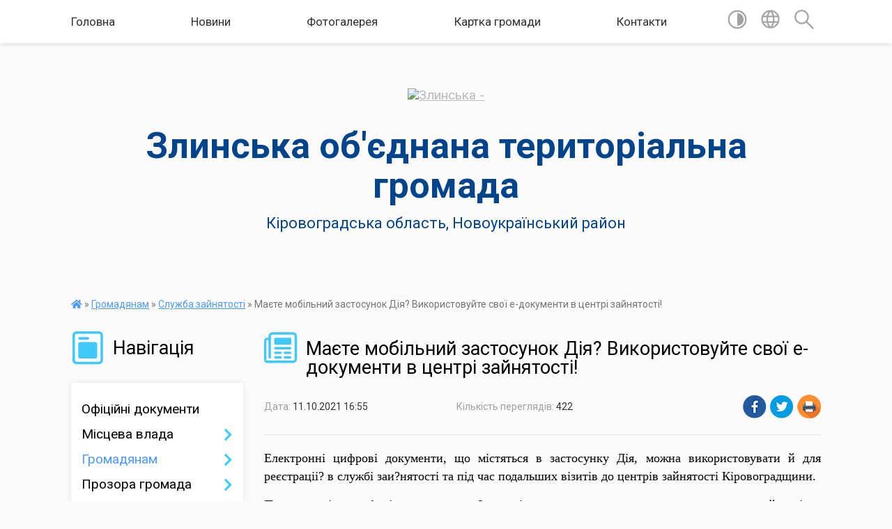

--- FILE ---
content_type: text/html; charset=UTF-8
request_url: https://zlynska-gromada.gov.ua/news/1633960616/
body_size: 10294
content:
<!DOCTYPE html>
<html lang="uk">
<head>
	<!--[if IE]><meta http-equiv="X-UA-Compatible" content="IE=edge"><![endif]-->
	<meta charset="utf-8">
	<meta name="viewport" content="width=device-width, initial-scale=1">
	<!--[if IE]><script>
		document.createElement('header');
		document.createElement('nav');
		document.createElement('main');
		document.createElement('section');
		document.createElement('article');
		document.createElement('aside');
		document.createElement('footer');
		document.createElement('figure');
		document.createElement('figcaption');
	</script><![endif]-->
	<title>Маєте мобільний застосунок Дія? Використовуйте свої е-документи в центрі зайнятості! | Злинська об'єднана територіальна громада</title>
	<meta name="description" content="Електронні цифрові документи, що містяться в застосунку Дія, можна використовувати й для реєстраціі? в службі заи?нятості та під час подальших візитів до центрів зайнятості Кіровоградщини.. . Просто повідомте фахівця центру заи?нятості про ">
	<meta name="keywords" content="Маєте, мобільний, застосунок, Дія?, Використовуйте, свої, е-документи, в, центрі, зайнятості!, |, Злинська, об'єднана, територіальна, громада">

	
		<meta property="og:image" content="https://rada.info/upload/users_files/04364851/gerb/Malayaviska_rayon_coa.png">
	<meta property="og:image:width" content="116">
	<meta property="og:image:height" content="140">
			<meta property="og:title" content="Маєте мобільний застосунок Дія? Використовуйте свої е-документи в центрі зайнятості!">
			<meta property="og:description" content="Електронні цифрові документи, що містяться в застосунку Дія, можна використовувати й для реєстраціі? в службі заи?нятості та під час подальших візитів до центрів зайнятості Кіровоградщини.">
			<meta property="og:type" content="article">
	<meta property="og:url" content="https://zlynska-gromada.gov.ua/news/1633960616/">
		
		<link rel="apple-touch-icon" sizes="57x57" href="https://gromada.org.ua/apple-icon-57x57.png">
	<link rel="apple-touch-icon" sizes="60x60" href="https://gromada.org.ua/apple-icon-60x60.png">
	<link rel="apple-touch-icon" sizes="72x72" href="https://gromada.org.ua/apple-icon-72x72.png">
	<link rel="apple-touch-icon" sizes="76x76" href="https://gromada.org.ua/apple-icon-76x76.png">
	<link rel="apple-touch-icon" sizes="114x114" href="https://gromada.org.ua/apple-icon-114x114.png">
	<link rel="apple-touch-icon" sizes="120x120" href="https://gromada.org.ua/apple-icon-120x120.png">
	<link rel="apple-touch-icon" sizes="144x144" href="https://gromada.org.ua/apple-icon-144x144.png">
	<link rel="apple-touch-icon" sizes="152x152" href="https://gromada.org.ua/apple-icon-152x152.png">
	<link rel="apple-touch-icon" sizes="180x180" href="https://gromada.org.ua/apple-icon-180x180.png">
	<link rel="icon" type="image/png" sizes="192x192"  href="https://gromada.org.ua/android-icon-192x192.png">
	<link rel="icon" type="image/png" sizes="32x32" href="https://gromada.org.ua/favicon-32x32.png">
	<link rel="icon" type="image/png" sizes="96x96" href="https://gromada.org.ua/favicon-96x96.png">
	<link rel="icon" type="image/png" sizes="16x16" href="https://gromada.org.ua/favicon-16x16.png">
	<link rel="manifest" href="https://gromada.org.ua/manifest.json">
	<meta name="msapplication-TileColor" content="#ffffff">
	<meta name="msapplication-TileImage" content="https://gromada.org.ua/ms-icon-144x144.png">
	<meta name="theme-color" content="#ffffff">
	
	
		<meta name="robots" content="">
	
	<link href="https://fonts.googleapis.com/css?family=Merriweather:400i,700|Roboto:400,400i,700,700i&amp;subset=cyrillic-ext" rel="stylesheet">

    <link rel="preload" href="https://cdnjs.cloudflare.com/ajax/libs/font-awesome/5.9.0/css/all.min.css" as="style">
	<link rel="stylesheet" href="https://cdnjs.cloudflare.com/ajax/libs/font-awesome/5.9.0/css/all.min.css" integrity="sha512-q3eWabyZPc1XTCmF+8/LuE1ozpg5xxn7iO89yfSOd5/oKvyqLngoNGsx8jq92Y8eXJ/IRxQbEC+FGSYxtk2oiw==" crossorigin="anonymous" referrerpolicy="no-referrer" />
    
	<link rel="preload" href="//gromada.org.ua/themes/mac/css/styles_vip.css?v=2.32" as="style">
	<link rel="stylesheet" href="//gromada.org.ua/themes/mac/css/styles_vip.css?v=2.32">
	<link rel="stylesheet" href="//gromada.org.ua/themes/mac/css/77254/theme_vip.css?v=1768740737">
	
		<!--[if lt IE 9]>
	<script src="https://oss.maxcdn.com/html5shiv/3.7.2/html5shiv.min.js"></script>
	<script src="https://oss.maxcdn.com/respond/1.4.2/respond.min.js"></script>
	<![endif]-->
	<!--[if gte IE 9]>
	<style type="text/css">
		.gradient { filter: none; }
	</style>
	<![endif]-->

</head>
<body class="">

	<a href="#top_menu" class="skip-link link" aria-label="Перейти до головного меню (Alt+1)" accesskey="1">Перейти до головного меню (Alt+1)</a>
	<a href="#left_menu" class="skip-link link" aria-label="Перейти до бічного меню (Alt+2)" accesskey="2">Перейти до бічного меню (Alt+2)</a>
    <a href="#main_content" class="skip-link link" aria-label="Перейти до головного вмісту (Alt+3)" accesskey="3">Перейти до текстового вмісту (Alt+3)</a>




	
	<section class="top_nav">
		<div class="wrap">
			<div class="row">
				<div class="grid-80">
					<nav class="main_menu" id="top_menu">
						<ul>
														<li class="">
								<a href="https://zlynska-gromada.gov.ua/main/">Головна</a>
																							</li>
														<li class="">
								<a href="https://zlynska-gromada.gov.ua/news/">Новини</a>
																							</li>
														<li class="">
								<a href="https://zlynska-gromada.gov.ua/photo/">Фотогалерея</a>
																							</li>
														<li class="">
								<a href="https://zlynska-gromada.gov.ua/structure/">Картка громади</a>
																							</li>
														<li class="">
								<a href="https://zlynska-gromada.gov.ua/feedback/">Контакти</a>
																							</li>
													</ul>
					</nav>
					&nbsp;
					<button class="menu-button" id="open-button"><i class="fas fa-bars"></i> Меню сайту</button>
				</div>
				<div class="grid-20">
					<nav class="special_menu">
						<ul>
															<li class="alt_link"><a href="#" title="Версія для людей з вадами зору" onclick="return set_special('e85d5c38c6c811bf2d91cc7d27b7829e4f115ede');"><img class="svg ico" src="//gromada.org.ua/themes/mac/img/ico/contrast_ico.svg"></a></li>
								<li class="translate_link"><a href="#" class="show_translate" title="Відкрити перекладач"><img class="svg ico" src="//gromada.org.ua/themes/mac/img/ico/world_ico.svg"></a></li>
								<li><a href="#" class="show_search" title="Відкрити поле для пошуку"><img class="svg ico" src="//gromada.org.ua/themes/mac/img/ico/search_ico.svg"></a></li>
													</ul>
					</nav>
					<form action="https://zlynska-gromada.gov.ua/search/" class="search_form">
						<input type="text" name="q" value="" placeholder="Пошук..." aria-label="Введіть пошукову фразу" required>
						<button type="submit" name="search" value="y" aria-label="Здійснити пошук"><i class="fa fa-search"></i></button>
					</form>
					<div class="translate_block">
						<div id="google_translate_element"></div>
					</div>
				</div>
				<div class="clearfix"></div>
			</div>
		</div>
	</section>

	<header>
		<div class="wrap">
			<div class="logo">
				<a href="https://zlynska-gromada.gov.ua/" id="logo" class="form_0">
					<img src="https://rada.info/upload/users_files/04364851/gerb/Malayaviska_rayon_coa.png" alt="Злинська - ">
				</a>
			</div>
			<div class="title">
				<div class="slogan_1">Злинська об'єднана територіальна громада</div><br>
				<div class="slogan_2">Кіровоградська область, Новоукраїнський район</div>
			</div>
		</div>
	</header>

	<div class="wrap">
				
		<section class="bread_crumbs">
		<div xmlns:v="http://rdf.data-vocabulary.org/#"><a href="https://zlynska-gromada.gov.ua/" title="Головна сторінка"><i class="fas fa-home"></i></a> &raquo; <a href="https://zlynska-gromada.gov.ua/gromadyanam-11-48-38-23-10-2020/">Громадянам</a> &raquo; <a href="https://zlynska-gromada.gov.ua/centr-zajnyatosti-14-17-14-08-06-2021/" aria-current="page">Служба зайнятості</a>  &raquo; <span>Маєте мобільний застосунок Дія? Використовуйте свої е-документи в центрі зайнятості!</span></div>
	</section>
	
	<section class="center_block">
		<div class="row">
			<div class="grid-25 fr">
				<aside>
				
									
					<div class="sidebar_title" id="left_menu">
						<img class="svg ico" src="//gromada.org.ua/themes/mac/img/ico/navigation_ico.svg"> Навігація
					</div>
					
					<nav class="sidebar_menu">
						<ul>
														<li class="">
								<a href="https://zlynska-gromada.gov.ua/docs/">Офіційні документи</a>
																							</li>
														<li class=" has-sub">
								<a href="https://zlynska-gromada.gov.ua/misceva-vlada-11-47-27-23-10-2020/">Місцева влада</a>
																<button onclick="return show_next_level(this);" aria-label="Показати підменю"></button>
																								<ul>
																		<li class="">
										<a href="https://zlynska-gromada.gov.ua/silskij-golova-11-55-32-23-10-2020/">Сільський голова</a>
																													</li>
																		<li class="">
										<a href="https://zlynska-gromada.gov.ua/starosti-gromad-11-55-46-23-10-2020/">Старости громади</a>
																													</li>
																		<li class="">
										<a href="https://zlynska-gromada.gov.ua/vikonavchij-komitet-11-56-00-23-10-2020/">Виконавчий комітет</a>
																													</li>
																		<li class="">
										<a href="https://zlynska-gromada.gov.ua/rishennya-vikonavchogo-komitetu-11-56-13-23-10-2020/">Рішення виконавчого комітету</a>
																													</li>
																		<li class="">
										<a href="https://zlynska-gromada.gov.ua/komunalni-pidrozdili-11-56-27-23-10-2020/">Комунальні підрозділи</a>
																													</li>
																		<li class="">
										<a href="https://zlynska-gromada.gov.ua/kadrova-robota-11-56-43-23-10-2020/">Кадрова робота</a>
																													</li>
																										</ul>
															</li>
														<li class="active has-sub">
								<a href="https://zlynska-gromada.gov.ua/gromadyanam-11-48-38-23-10-2020/">Громадянам</a>
																<button onclick="return show_next_level(this);" aria-label="Показати підменю"></button>
																								<ul>
																		<li class="">
										<a href="https://zlynska-gromada.gov.ua/pasportni-poslugi-11-56-58-23-10-2020/">Паспортні послуги</a>
																													</li>
																		<li class="">
										<a href="https://zlynska-gromada.gov.ua/korisni-posilannya-11-57-12-23-10-2020/">Корисні посилання</a>
																													</li>
																		<li class="">
										<a href="https://zlynska-gromada.gov.ua/protidiya-domashnomu-nasilstvu-11-57-24-23-10-2020/">Протидія домашньому насильству</a>
																													</li>
																		<li class="">
										<a href="https://zlynska-gromada.gov.ua/ya-maju-pravo-11-57-39-23-10-2020/">Я маю право</a>
																													</li>
																		<li class="">
										<a href="https://zlynska-gromada.gov.ua/pravila-blagoustroju-09-40-13-24-08-2022/">Правила благоустрою</a>
																													</li>
																		<li class="">
										<a href="https://zlynska-gromada.gov.ua/podatkova-08-16-33-21-09-2021/">Податкова</a>
																													</li>
																		<li class="">
										<a href="https://zlynska-gromada.gov.ua/civilnij-zahist-13-04-56-18-01-2022/">Цивільний захист</a>
																													</li>
																		<li class="">
										<a href="https://zlynska-gromada.gov.ua/socialne-strahuvannya-13-59-09-06-09-2021/">Соціальне страхування</a>
																													</li>
																		<li class="">
										<a href="https://zlynska-gromada.gov.ua/pensijnij-fond-ukraini-16-20-58-24-04-2023/">Пенсійний фонд України</a>
																													</li>
																		<li class="">
										<a href="https://zlynska-gromada.gov.ua/derzhprodspozhivsluzhba-09-15-00-09-02-2023/">Держпродспоживслужба</a>
																													</li>
																		<li class="">
										<a href="https://zlynska-gromada.gov.ua/veteranam-13-12-31-23-10-2024/">Ветеранам</a>
																													</li>
																		<li class="active">
										<a href="https://zlynska-gromada.gov.ua/centr-zajnyatosti-14-17-14-08-06-2021/">Служба зайнятості</a>
																													</li>
																										</ul>
															</li>
														<li class=" has-sub">
								<a href="https://zlynska-gromada.gov.ua/prozora-gromada-11-48-52-23-10-2020/">Прозора громада</a>
																<button onclick="return show_next_level(this);" aria-label="Показати підменю"></button>
																								<ul>
																		<li class="">
										<a href="https://zlynska-gromada.gov.ua/investicijna-diyalnist-11-57-52-23-10-2020/">Інвестиційна діяльність</a>
																													</li>
																		<li class="">
										<a href="https://zlynska-gromada.gov.ua/derzhavni-zakupivli-11-58-05-23-10-2020/">Державні закупівлі</a>
																													</li>
																		<li class="">
										<a href="https://zlynska-gromada.gov.ua/antikorupcijna-politika-11-58-18-23-10-2020/">Антикорупційна політика</a>
																													</li>
																										</ul>
															</li>
														<li class=" has-sub">
								<a href="https://zlynska-gromada.gov.ua/silska-rada-11-49-05-23-10-2020/">Сільська рада</a>
																<button onclick="return show_next_level(this);" aria-label="Показати підменю"></button>
																								<ul>
																		<li class="">
										<a href="https://zlynska-gromada.gov.ua/deputati-17-32-06-17-09-2020/">Депутати</a>
																													</li>
																		<li class="">
										<a href="https://zlynska-gromada.gov.ua/bjudzhet-otg-11-58-51-23-10-2020/">Бюджет ОТГ</a>
																													</li>
																		<li class="">
										<a href="https://zlynska-gromada.gov.ua/proekti-11-59-05-23-10-2020/">Проекти</a>
																													</li>
																		<li class="">
										<a href="https://zlynska-gromada.gov.ua/rishennya-silskoi-radi-11-59-53-23-10-2020/">Рішення сільської ради</a>
																													</li>
																		<li class="">
										<a href="https://zlynska-gromada.gov.ua/regulyatorna-politika-17-34-25-17-09-2020/">Регуляторна політика</a>
																													</li>
																		<li class=" has-sub">
										<a href="https://zlynska-gromada.gov.ua/poimenne-golosuvannya-17-34-07-17-09-2020/">Поіменне голосування</a>
																				<button onclick="return show_next_level(this);" aria-label="Показати підменю"></button>
																														<ul>
																						<li><a href="https://zlynska-gromada.gov.ua/7-sklikannya-10-52-51-27-09-2020/">7 скликання</a></li>
																						<li><a href="https://zlynska-gromada.gov.ua/7-sklikannya-otg-10-53-04-27-09-2020/">7 скликання ОТГ</a></li>
																																</ul>
																			</li>
																										</ul>
															</li>
														<li class=" has-sub">
								<a href="https://zlynska-gromada.gov.ua/socialnoekonomichnij-rozvitok-11-49-26-23-10-2020/">Соціально-економічний розвиток</a>
																<button onclick="return show_next_level(this);" aria-label="Показати підменю"></button>
																								<ul>
																		<li class="">
										<a href="https://zlynska-gromada.gov.ua/programi-12-01-06-23-10-2020/">Програми</a>
																													</li>
																										</ul>
															</li>
														<li class=" has-sub">
								<a href="https://zlynska-gromada.gov.ua/zemelni-vidnosini-11-49-43-23-10-2020/">Земельні відносини</a>
																<button onclick="return show_next_level(this);" aria-label="Показати підменю"></button>
																								<ul>
																		<li class="">
										<a href="https://zlynska-gromada.gov.ua/normativnogroshova-ocinka-zemli-12-01-25-23-10-2020/">Нормативно-грошова оцінка землі</a>
																													</li>
																		<li class="">
										<a href="https://zlynska-gromada.gov.ua/zemelnij-podatok-12-01-42-23-10-2020/">Земельний податок</a>
																													</li>
																		<li class="">
										<a href="https://zlynska-gromada.gov.ua/zemelni-pitannya-09-51-54-29-11-2021/">Земельні питання</a>
																													</li>
																										</ul>
															</li>
														<li class=" has-sub">
								<a href="https://zlynska-gromada.gov.ua/poslugi-11-49-54-23-10-2020/">Послуги</a>
																<button onclick="return show_next_level(this);" aria-label="Показати підменю"></button>
																								<ul>
																		<li class="">
										<a href="https://zlynska-gromada.gov.ua/osvitni-12-01-56-23-10-2020/">Освітні</a>
																													</li>
																		<li class="">
										<a href="https://zlynska-gromada.gov.ua/kulturni-12-02-08-23-10-2020/">Культурні</a>
																													</li>
																		<li class="">
										<a href="https://zlynska-gromada.gov.ua/komunalni-12-02-20-23-10-2020/">Комунальні</a>
																													</li>
																		<li class="">
										<a href="https://zlynska-gromada.gov.ua/administrativni-12-02-32-23-10-2020/">Адміністративні</a>
																													</li>
																		<li class=" has-sub">
										<a href="https://zlynska-gromada.gov.ua/socialni-12-02-49-23-10-2020/">Соціальні</a>
																				<button onclick="return show_next_level(this);" aria-label="Показати підменю"></button>
																														<ul>
																						<li><a href="https://zlynska-gromada.gov.ua/bezbarernist-16-18-56-20-05-2025/">Безбар'єрність</a></li>
																																</ul>
																			</li>
																										</ul>
															</li>
														<li class="">
								<a href="https://zlynska-gromada.gov.ua/vibori-referendumi-opituvannya-11-50-09-23-10-2020/">Вибори, референдуми, опитування</a>
																							</li>
														<li class=" has-sub">
								<a href="https://zlynska-gromada.gov.ua/policejskij-gromadi-11-50-18-23-10-2020/">Поліцейський громади</a>
																<button onclick="return show_next_level(this);" aria-label="Показати підменю"></button>
																								<ul>
																		<li class="">
										<a href="https://zlynska-gromada.gov.ua/informaciya-08-55-35-19-09-2024/">Інформація</a>
																													</li>
																										</ul>
															</li>
														<li class="">
								<a href="https://zlynska-gromada.gov.ua/ochischennya-vladi-15-37-02-31-01-2024/">Очищення влади</a>
																							</li>
														<li class="">
								<a href="https://zlynska-gromada.gov.ua/genderna-rivnist-v-miscevomu-samovryaduvanni-11-55-02-14-04-2025/">Гендерна рівність в місцевому самоврядуванні</a>
																							</li>
														<li class="">
								<a href="https://zlynska-gromada.gov.ua/publichni-zakupivli-10-08-06-08-08-2023/">Публічні закупівлі</a>
																							</li>
														<li class="">
								<a href="https://zlynska-gromada.gov.ua/viddil-socialnogo-zahistu-naselennya-11-45-08-02-10-2024/">Відділ соціального захисту населення</a>
																							</li>
														<li class=" has-sub">
								<a href="https://zlynska-gromada.gov.ua/centr-nadannya-administrativnih-poslug-08-04-42-25-12-2023/">Центр надання адміністративних послуг</a>
																<button onclick="return show_next_level(this);" aria-label="Показати підменю"></button>
																								<ul>
																		<li class="">
										<a href="https://zlynska-gromada.gov.ua/dracs-11-40-40-29-07-2025/">ДРАЦС</a>
																													</li>
																		<li class="">
										<a href="https://zlynska-gromada.gov.ua/informacijni-ta-tehnologichni-kartki-administrativnih-poslug-15-47-40-22-01-2024/">Інформаційні та технологічні картки адміністративних послуг</a>
																													</li>
																		<li class="">
										<a href="https://zlynska-gromada.gov.ua/cnap-14-59-12-19-09-2024/">Новини</a>
																													</li>
																										</ul>
															</li>
														<li class="">
								<a href="https://zlynska-gromada.gov.ua/sluzhba-u-spravah-ditej-16-19-54-01-06-2021/">Служба у справах дітей</a>
																							</li>
														<li class="">
								<a href="https://zlynska-gromada.gov.ua/investicijna-diyalnist-11-48-32-05-11-2025/">Інвестиційна діяльність</a>
																							</li>
														<li class=" has-sub">
								<a href="https://zlynska-gromada.gov.ua/dostupnist-14-36-38-29-09-2021/">Доступність "Рух без бар'єрів"</a>
																<button onclick="return show_next_level(this);" aria-label="Показати підменю"></button>
																								<ul>
																		<li class=" has-sub">
										<a href="https://zlynska-gromada.gov.ua/zasidannya-radi-bezbarernosti-16-30-23-03-04-2025/">Засідання ради безбар'єрності</a>
																				<button onclick="return show_next_level(this);" aria-label="Показати підменю"></button>
																														<ul>
																						<li><a href="https://zlynska-gromada.gov.ua/monitoring-ocinki-stupenya-bezbarernosti-08-23-07-22-08-2025/">Моніторинг оцінки ступеня безбар'єрності</a></li>
																																</ul>
																			</li>
																		<li class="">
										<a href="https://zlynska-gromada.gov.ua/bezbarernij-marshrut-16-31-42-03-04-2025/">Безбар'єрний маршрут</a>
																													</li>
																		<li class="">
										<a href="https://zlynska-gromada.gov.ua/bezbarernist-10-51-17-19-05-2025/">Національний тиждень безбар'єрності</a>
																													</li>
																										</ul>
															</li>
														<li class=" has-sub">
								<a href="https://zlynska-gromada.gov.ua/strukturni-pidrozdili-silskoi-radi-13-45-26-09-01-2021/">Структурні підрозділи сільської ради</a>
																<button onclick="return show_next_level(this);" aria-label="Показати підменю"></button>
																								<ul>
																		<li class="">
										<a href="https://zlynska-gromada.gov.ua/finansovij-viddil-13-46-03-09-01-2021/">Фінансовий відділ</a>
																													</li>
																		<li class="">
										<a href="https://zlynska-gromada.gov.ua/viddil-osviti-kulturi-molodi-ta-sportu-13-46-45-09-01-2021/">Відділ освіти, культури, молоді та спорту</a>
																													</li>
																										</ul>
															</li>
														<li class="">
								<a href="https://zlynska-gromada.gov.ua/mistobudivna-dokumentaciya-21-19-23-30-01-2022/">Містобудівна документація</a>
																							</li>
														<li class="">
								<a href="https://zlynska-gromada.gov.ua/turizm-13-24-14-24-09-2024/">Туризм</a>
																							</li>
														<li class="">
								<a href="https://zlynska-gromada.gov.ua/civilnij-zahist-14-14-56-07-06-2024/">Цивільний захист</a>
																							</li>
														<li class="">
								<a href="https://zlynska-gromada.gov.ua/strategiya-rozvitku-15-30-44-04-11-2021/">Стратегія розвитку</a>
																							</li>
														<li class="">
								<a href="https://zlynska-gromada.gov.ua/simvolika-zlinskoi-tg-09-41-54-08-04-2025/">Символіка Злинської ТГ</a>
																							</li>
													</ul>
						
												
					</nav>

											<div class="sidebar_title"><img class="svg ico" src="//gromada.org.ua/themes/mac/img/ico/petition_ico.svg"> Публічні закупівлі</div>	
<div class="petition_block">

		<p><a href="https://zlynska-gromada.gov.ua/prozorro/" title="Прозорро - публічні закупівлі"><img src="//gromada.org.ua/themes/mac/img/prozorro_logo.png?v=2025" alt="Банер Прозорро"></a></p>
	
		<p><a href="https://zlynska-gromada.gov.ua/openbudget/" title="Відкритий бюджет - структура річного бюджету громади"><img src="//gromada.org.ua/themes/mac/img/openbudget_logo.png?v=2025" alt="OpenBudget - логотип"></a></p>
	
	
</div>									
											<div class="sidebar_title"><img class="svg ico" src="//gromada.org.ua/themes/mac/img/ico/petition_ico.svg"> Особистий кабінет користувача</div>

<div class="petition_block">

		<div class="alert alert-warning">
		Ви не авторизовані. Для того, щоб мати змогу створювати або підтримувати петиції<br>
		<a href="#auth_petition" class="open-popup add_petition btn btn-yellow btn-small btn-block" style="margin-top: 10px;"><i class="fa fa-user"></i> авторизуйтесь</a>
	</div>
		
			<h2 style="margin: 30px 0;">Система петицій</h2>
		
					<div class="none_petition">Немає петицій, за які можна голосувати</div>
						
		
	
</div>
					
					
											<div class="sidebar_title">
	<img class="svg ico" src="//gromada.org.ua/themes/mac/img/ico/appeal_ico.svg"> Звернення до посадовця
</div>

<div class="appeals_block">

	
				
				<p class="center appeal_cabinet"><a href="#auth_person" class="alert-link open-popup"><i class="fas fa-unlock-alt"></i> Кабінет посадової особи</a></p>
			
	
</div>					
					
										<div id="banner_block">

						<p><a rel="nofollow" href="http://cba.org.ua/ua" target="_blank"><img alt="Фото без опису" src="https://rada.info/upload/users_files/04364851/8cf55c60804154dbf94ec92049f902a3.png" style="width: 262px; height: 45px;" /></a></p>

<p>&nbsp;</p>

<p>&nbsp;</p>

<p><a rel="nofollow" href="http://vassr.org/index.php/ua/" target="_blank"><img alt="Фото без опису" src="https://rada.info/upload/users_files/04364851/19aff9a268ee17750fca5ce451b2a200.jpg" style="width: 158px; height: 150px;" /></a></p>

<p><a rel="nofollow" href="https://rada.info/" target="_blank"><img alt="Фото без опису" src="https://rada.info/upload/users_files/04364851/011d63a37d95579669719b3c6e5e4230.jpg" /></a></p>

<p><img alt="Фото без опису"  src="https://rada.info/upload/users_files/04364851/b2e35bfad394b7aa06a18d4c7f22af19.jpg" style="width: 400px; height: 225px;" /></p>
						<div class="clearfix"></div>

						
						<div class="clearfix"></div>

					</div>
				
				</aside>
			</div>
			<div class="grid-75">

				<main id="main_content">

																		<h1><img class="svg ico" src="//gromada.org.ua/themes/mac/img/ico/news_ico.svg"> Маєте мобільний застосунок Дія? Використовуйте свої е-документи в центрі зайнятості!</h1>


<div class="row ">
	<div class="grid-30 one_news_date">
		Дата: <span>11.10.2021 16:55</span>
	</div>
	<div class="grid-30 one_news_count">
		Кількість переглядів: <span>422</span>
	</div>
		<div class="grid-30 one_news_socials">
		<button class="social_share" data-type="fb"><img src="//gromada.org.ua/themes/mac/img/share/fb.png"></button>
		<button class="social_share" data-type="tw"><img src="//gromada.org.ua/themes/mac/img/share/tw.png"></button>
		<button class="print_btn" onclick="window.print();"><img src="//gromada.org.ua/themes/mac/img/share/print.png"></button>
	</div>
		<div class="clearfix"></div>
</div>

<hr>

<p style="text-align: justify;"><span style="font-size:18px;"><span style="font-family:Times New Roman,Times,serif;">Електронні цифрові документи, що містяться в застосунку Дія, можна використовувати й для реєстраціі? в службі заи?нятості та під час подальших візитів до центрів зайнятості Кіровоградщини.</span></span></p>

<p style="text-align: justify;"><span style="font-size:18px;"><span style="font-family:Times New Roman,Times,serif;">Просто повідомте фахівця центру заи?нятості про те, що ви використовуєте електронний варіант документів.</span></span></p>

<p style="text-align: justify;"><span style="font-size:18px;"><span style="font-family:Times New Roman,Times,serif;">Це зручно і швидко. Детальніше про те, як саме подати документи і отримати статус безробітного через портал державних послуг Дія, читайте у нашій інфографіці:&nbsp;</span></span></p>
<div class="clearfix"></div>

<hr>



<p><a href="https://zlynska-gromada.gov.ua/centr-zajnyatosti-14-17-14-08-06-2021/" class="btn btn-grey">&laquo; повернутися</a></p>											
				</main>
				
			</div>
			<div class="clearfix"></div>
		</div>
	</section>

	<footer>

		<div class="other_projects">
			<a href="https://gromada.org.ua/" target="_blank" rel="nofollow"><img src="https://rada.info/upload/footer_banner/b_gromada_new.png" alt="Веб-сайти для громад України - GROMADA.ORG.UA"></a>
			<a href="https://rda.org.ua/" target="_blank" rel="nofollow"><img src="https://rada.info/upload/footer_banner/b_rda_new.png" alt="Веб-сайти для районних державних адміністрацій України - RDA.ORG.UA"></a>
			<a href="https://rayrada.org.ua/" target="_blank" rel="nofollow"><img src="https://rada.info/upload/footer_banner/b_rayrada_new.png" alt="Веб-сайти для районних рад України - RAYRADA.ORG.UA"></a>
			<a href="https://osv.org.ua/" target="_blank" rel="nofollow"><img src="https://rada.info/upload/footer_banner/b_osvita_new.png?v=1" alt="Веб-сайти для відділів освіти та освітніх закладів - OSV.ORG.UA"></a>
			<a href="https://gromada.online/" target="_blank" rel="nofollow"><img src="https://rada.info/upload/footer_banner/b_other_new.png" alt="Розробка офіційних сайтів державним організаціям"></a>
		</div>
		
		<div class="row">
			<div class="grid-40 socials">
				<p>
					<a href="https://gromada.org.ua/rss/77254/" rel="nofollow" target="_blank" title="RSS-стрічка громади"><i class="fas fa-rss"></i></a>
										<a href="https://zlynska-gromada.gov.ua/feedback/#chat_bot" title="Наша громада в смартфоні"><i class="fas fa-robot"></i></a>
										<i class="fab fa-twitter"></i>					<i class="fab fa-instagram"></i>					<i class="fab fa-facebook-f"></i>					<i class="fab fa-youtube"></i>					<i class="fab fa-telegram"></i>					<a href="https://zlynska-gromada.gov.ua/sitemap/" title="Мапа сайту"><i class="fas fa-sitemap"></i></a>
				</p>
				<p class="copyright">Злинська громада - 2020-2026 &copy; Весь контент доступний за ліцензією <a href="https://creativecommons.org/licenses/by/4.0/deed.uk" target="_blank" rel="nofollow">Creative Commons Attribution 4.0 International License</a>, якщо не зазначено інше.</p>
			</div>
			<div class="grid-20 developers">
				<a href="https://vlada.ua/" rel="nofollow" target="_blank" title="Розроблено на платформі Vlada.UA"><img src="//gromada.org.ua/themes/mac/img/vlada_online.svg?v=ua" class="svg"></a><br>
				<span>офіційні сайти &laquo;під ключ&raquo;</span><br>
				для органів державної влади
			</div>
			<div class="grid-40 admin_auth_block">
								<p><a href="#auth_block" class="open-popup" title="Вхід в адмін-панель сайту"><i class="fa fa-lock"></i></a></p>
				<p class="sec"><a href="#auth_block" class="open-popup">Вхід для адміністратора</a></p>
							</div>
			<div class="clearfix"></div>
		</div>

	</footer>

	</div>

		
	




<script type="text/javascript" src="//gromada.org.ua/themes/mac/js/jquery-3.6.0.min.js"></script>
<script type="text/javascript" src="//gromada.org.ua/themes/mac/js/jquery-migrate-3.3.2.min.js"></script>
<script type="text/javascript" src="//gromada.org.ua/themes/mac/js/flickity.pkgd.min.js"></script>
<script type="text/javascript" src="//gromada.org.ua/themes/mac/js/flickity-imagesloaded.js"></script>
<script type="text/javascript">
	$(document).ready(function(){
		$(".main-carousel .carousel-cell.not_first").css("display", "block");
	});
</script>
<script type="text/javascript" src="//gromada.org.ua/themes/mac/js/icheck.min.js"></script>
<script type="text/javascript" src="//gromada.org.ua/themes/mac/js/superfish.min.js?v=2"></script>



<script type="text/javascript" src="//gromada.org.ua/themes/mac/js/functions_unpack.js?v=2.32"></script>
<script type="text/javascript" src="//gromada.org.ua/themes/mac/js/hoverIntent.js"></script>
<script type="text/javascript" src="//gromada.org.ua/themes/mac/js/jquery.magnific-popup.min.js"></script>
<script type="text/javascript" src="//gromada.org.ua/themes/mac/js/jquery.mask.min.js"></script>


	

<script type="text/javascript" src="//translate.google.com/translate_a/element.js?cb=googleTranslateElementInit"></script>
<script type="text/javascript">
	function googleTranslateElementInit() {
		new google.translate.TranslateElement({
			pageLanguage: 'uk',
			includedLanguages: 'de,en,es,fr,pl,hu,bg,ro,da,lt',
			layout: google.translate.TranslateElement.InlineLayout.SIMPLE,
			gaTrack: true,
			gaId: 'UA-71656986-1'
		}, 'google_translate_element');
	}
</script>

<script>
  (function(i,s,o,g,r,a,m){i["GoogleAnalyticsObject"]=r;i[r]=i[r]||function(){
  (i[r].q=i[r].q||[]).push(arguments)},i[r].l=1*new Date();a=s.createElement(o),
  m=s.getElementsByTagName(o)[0];a.async=1;a.src=g;m.parentNode.insertBefore(a,m)
  })(window,document,"script","//www.google-analytics.com/analytics.js","ga");

  ga("create", "UA-71656986-1", "auto");
  ga("send", "pageview");

</script>

<script async
src="https://www.googletagmanager.com/gtag/js?id=UA-71656986-2"></script>
<script>
   window.dataLayer = window.dataLayer || [];
   function gtag(){dataLayer.push(arguments);}
   gtag("js", new Date());

   gtag("config", "UA-71656986-2");
</script>





<div style="display: none;">
								<div id="get_gromada_ban" class="dialog-popup s">

	<div class="logo"><img src="//gromada.org.ua/themes/mac/img/logo.svg" class="svg"></div>
    <h4>Код для вставки на сайт</h4>
	
    <div class="form-group">
        <img src="//gromada.org.ua/gromada_orgua_88x31.png">
    </div>
    <div class="form-group">
        <textarea id="informer_area" class="form-control"><a href="https://gromada.org.ua/" target="_blank"><img src="https://gromada.org.ua/gromada_orgua_88x31.png" alt="Gromada.org.ua - веб сайти діючих громад України" /></a></textarea>
    </div>
	
</div>			<div id="auth_block" class="dialog-popup s">

	<div class="logo"><img src="//gromada.org.ua/themes/mac/img/logo.svg" class="svg"></div>
    <h4>Вхід для адміністратора</h4>
    <form action="//gromada.org.ua/n/actions/" method="post">

		
        
        <div class="form-group">
            <label class="control-label" for="login">Логін: <span>*</span></label>
            <input type="text" class="form-control" name="login" id="login" value="" required>
        </div>
        <div class="form-group">
            <label class="control-label" for="password">Пароль: <span>*</span></label>
            <input type="password" class="form-control" name="password" id="password" value="" required>
        </div>
        <div class="form-group center">
            <input type="hidden" name="object_id" value="77254">
			<input type="hidden" name="back_url" value="https://zlynska-gromada.gov.ua/news/1633960616/">
			
            <button type="submit" class="btn btn-yellow" name="pAction" value="login_as_admin_temp">Авторизуватись</button>
        </div>

    </form>

</div>


			
						
								<div id="result_voting" class="dialog-popup m">

	<div class="logo"><img src="//gromada.org.ua/themes/mac/img/logo.svg" class="svg"></div>
    <h4>Результати опитування</h4>

    <h3 id="voting_title"></h3>

    <canvas id="voting_diagram"></canvas>
    <div id="voting_results"></div>

    <div class="form-group center">
        <a href="#voting" class="open-popup btn btn-yellow"><i class="far fa-list-alt"></i> Всі опитування</a>
    </div>

</div>		<div id="email_voting" class="dialog-popup m">

	<div class="logo"><img src="//gromada.org.ua/themes/mac/img/logo.svg" class="svg"></div>
    <h4>Онлайн-опитування: </h4>

    <form action="//gromada.org.ua/n/actions/" method="post" enctype="multipart/form-data">

        <div class="alert alert-warning">
            <strong>Увага!</strong> З метою уникнення фальсифікацій Ви маєте підтвердити свій голос через E-Mail
        </div>

		
        <div class="form-group">
            <label class="control-label" for="voting_email">E-Mail: <span>*</span></label>
            <input type="email" class="form-control" name="email" id="voting_email" value="" required>
        </div>

        <div class="form-group center">
            <input type="hidden" name="answer_id" id="voting_anser_id" value="">
			<input type="hidden" name="back_url" value="https://zlynska-gromada.gov.ua/news/1633960616/">
			
            <input type="hidden" name="voting_id" value="">
            <button type="submit" name="pAction" value="get_voting" class="btn btn-yellow">Підтвердити голос</button> <a href="#" class="btn btn-grey close-popup">Скасувати</a>
        </div>

    </form>

</div>


		
												<div id="voting_confirmed" class="dialog-popup s">

	<div class="logo"><img src="//gromada.org.ua/themes/mac/img/logo.svg" class="svg"></div>
    <h4>Дякуємо!</h4>

    <div class="alert alert-success">Ваш голос було зараховано</div>

</div>

		
				<div id="add_appeal" class="dialog-popup m">

	<div class="logo"><img src="//gromada.org.ua/themes/mac/img/logo.svg" class="svg"></div>
    <h4>Форма подання електронного звернення</h4>

	
    
    <form action="//gromada.org.ua/n/actions/" method="post" enctype="multipart/form-data">

        <div class="alert alert-info">
            <div class="row">
                <div class="grid-30">
                    <img src="" id="add_appeal_photo">
                </div>
                <div class="grid-70">
                    <div id="add_appeal_title"></div>
                    <div id="add_appeal_posada"></div>
                    <div id="add_appeal_details"></div>
                </div>
                <div class="clearfix"></div>
            </div>
        </div>

        <div class="row">
            <div class="grid-100">
                <div class="form-group">
                    <label for="add_appeal_name" class="control-label">Ваше прізвище, ім'я та по батькові: <span>*</span></label>
                    <input type="text" class="form-control" id="add_appeal_name" name="name" value="" required>
                </div>
            </div>
            <div class="grid-50">
                <div class="form-group">
                    <label for="add_appeal_email" class="control-label">Email: <span>*</span></label>
                    <input type="email" class="form-control" id="add_appeal_email" name="email" value="" required>
                </div>
            </div>
            <div class="grid-50">
                <div class="form-group">
                    <label for="add_appeal_phone" class="control-label">Контактний телефон:</label>
                    <input type="tel" class="form-control" id="add_appeal_phone" name="phone" value="">
                </div>
            </div>
            <div class="grid-100">
                <div class="form-group">
                    <label for="add_appeal_adress" class="control-label">Адреса проживання: <span>*</span></label>
                    <textarea class="form-control" id="add_appeal_adress" name="adress" required></textarea>
                </div>
            </div>
            <div class="clearfix"></div>
        </div>

        <hr>

        <div class="row">
            <div class="grid-100">
                <div class="form-group">
                    <label for="add_appeal_text" class="control-label">Текст звернення: <span>*</span></label>
                    <textarea rows="7" class="form-control" id="add_appeal_text" name="text" required></textarea>
                </div>
            </div>
            <div class="grid-100">
                <div class="form-group">
                    <label>
                        <input type="checkbox" name="public" value="y">
                        Публічне звернення (відображатиметься на сайті)
                    </label>
                </div>
            </div>
            <div class="grid-100">
                <div class="form-group">
                    <label>
                        <input type="checkbox" name="confirmed" value="y" required>
                        надаю згоду на обробку персональних даних
                    </label>
                </div>
            </div>
            <div class="clearfix"></div>
        </div>

        <div class="form-group center">
            <input type="hidden" name="deputat_id" id="add_appeal_id" value="">
			<input type="hidden" name="back_url" value="https://zlynska-gromada.gov.ua/news/1633960616/">
			
            <button type="submit" name="pAction" value="add_appeal_from_vip" class="btn btn-yellow">Подати звернення</button>
        </div>

    </form>

</div>


		
										<div id="auth_person" class="dialog-popup s">

	<div class="logo"><img src="//gromada.org.ua/themes/mac/img/logo.svg" class="svg"></div>
    <h4>Авторизація в системі електронних звернень</h4>
    <form action="//gromada.org.ua/n/actions/" method="post">

		
        
        <div class="form-group">
            <label class="control-label" for="person_login">Email посадової особи: <span>*</span></label>
            <input type="email" class="form-control" name="person_login" id="person_login" value="" autocomplete="off" required>
        </div>
        <div class="form-group">
            <label class="control-label" for="person_password">Пароль: <span>*</span> <small>(надає адміністратор сайту)</small></label>
            <input type="password" class="form-control" name="person_password" id="person_password" value="" autocomplete="off" required>
        </div>
        <div class="form-group center">
            <input type="hidden" name="object_id" value="77254">
			<input type="hidden" name="back_url" value="https://zlynska-gromada.gov.ua/news/1633960616/">
			
            <button type="submit" class="btn btn-yellow" name="pAction" value="login_as_person">Авторизуватись</button>
        </div>

    </form>

</div>


					
							<div id="auth_petition" class="dialog-popup s">

	<div class="logo"><img src="//gromada.org.ua/themes/mac/img/logo.svg" class="svg"></div>
    <h4>Авторизація в системі електронних петицій</h4>
    <form action="//gromada.org.ua/n/actions/" method="post">

		
        
        <div class="form-group">
            <input type="email" class="form-control" name="petition_login" id="petition_login" value="" placeholder="Email: *" autocomplete="off" required>
        </div>
        <div class="form-group">
            <input type="password" class="form-control" name="petition_password" id="petition_password" placeholder="Пароль: *" value="" autocomplete="off" required>
        </div>
        <div class="form-group center">
            <input type="hidden" name="gromada_id" value="77254">
			<input type="hidden" name="back_url" value="https://zlynska-gromada.gov.ua/news/1633960616/">
			
            <input type="hidden" name="petition_id" value="">
            <button type="submit" class="btn btn-yellow" name="pAction" value="login_as_petition">Авторизуватись</button>
        </div>
					<div class="form-group" style="text-align: center;">
				Забулись пароль? <a class="open-popup" href="#forgot_password">Система відновлення пароля</a>
			</div>
			<div class="form-group" style="text-align: center;">
				Ще не зареєстровані? <a class="open-popup" href="#reg_petition">Реєстрація</a>
			</div>
		
    </form>

</div>


							<div id="reg_petition" class="dialog-popup">

	<div class="logo"><img src="//gromada.org.ua/themes/mac/img/logo.svg" class="svg"></div>
    <h4>Реєстрація в системі електронних петицій</h4>
	
	<div class="alert alert-danger">
		<p>Зареєструватись можна буде лише після того, як громада підключить на сайт систему електронної ідентифікації. Наразі очікуємо підключення до ID.gov.ua. Вибачте за тимчасові незручності</p>
	</div>
    
		
	<p>Вже зареєстровані? <a class="open-popup" href="#auth_petition">Увійти</a></p>

</div>


				<div id="forgot_password" class="dialog-popup s">

	<div class="logo"><img src="//gromada.org.ua/themes/mac/img/logo.svg" class="svg"></div>
    <h4>Відновлення забутого пароля</h4>
    <form action="//gromada.org.ua/n/actions/" method="post">

		
        
        <div class="form-group">
            <input type="email" class="form-control" name="forgot_email" value="" placeholder="Email зареєстрованого користувача" required>
        </div>	
		
        <div class="form-group">
			<img id="forgot_img_captcha" src="//gromada.org.ua/upload/pre_captcha.png">
		</div>
		
        <div class="form-group">
            <label class="control-label" for="forgot_captcha">Результат арифм. дії: <span>*</span></label>
            <input type="text" class="form-control" name="forgot_captcha" id="forgot_captcha" value="" style="max-width: 120px; margin: 0 auto;" required>
        </div>
        <div class="form-group center">
            <input type="hidden" name="gromada_id" value="77254">
			<input type="hidden" name="captcha_code" id="forgot_captcha_code" value="56693d47de079340fbc78c5112cec7df">
			
            <button type="submit" class="btn btn-yellow" name="pAction" value="forgot_password_from_gromada">Відновити пароль</button>
        </div>
        <div class="form-group center">
			Згадали авторизаційні дані? <a class="open-popup" href="#auth_petition">Авторизуйтесь</a>
		</div>

    </form>

</div>

<script type="text/javascript">
    $(document).ready(function() {
        
		$("#forgot_img_captcha").on("click", function() {
			var captcha_code = $("#forgot_captcha_code").val();
			var current_url = document.location.protocol +"//"+ document.location.hostname + document.location.pathname;
			$("#forgot_img_captcha").attr("src", "https://vlada.ua/ajax/?gAction=get_captcha_code&cc="+captcha_code+"&cu="+current_url+"&"+Math.random());
			return false;
		});
		
		
							
		
    });
</script>									
														
						
																	
	</div>
</body>
</html>